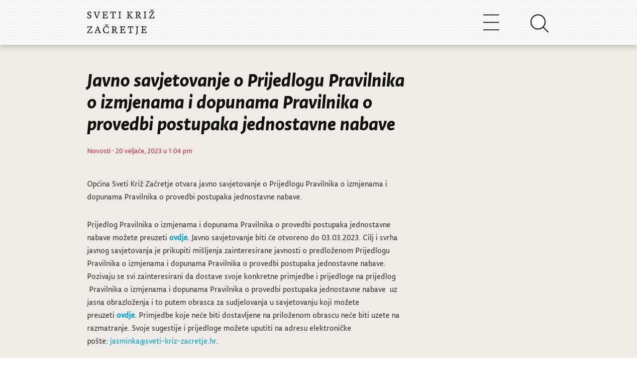

--- FILE ---
content_type: text/html; charset=UTF-8
request_url: https://sveti-kriz-zacretje.hr/2023/02/javno-savjetovanje-o-prijedlogu-pravilnika-o-izmjenama-i-dopunama-pravilnika-o-provedbi-postupaka-jednostavne-nabave/
body_size: 9354
content:
<!DOCTYPE html>
<html lang="hr-HR">
<head>
  <meta charset="UTF-8">
    
	<title>
										  Javno savjetovanje o Prijedlogu Pravilnika o izmjenama i dopunama Pravilnika o provedbi postupaka jednostavne nabave									</title>

	<meta name="viewport" content="width=device-width, initial-scale=1.0">
	<meta http-equiv="X-UA-Compatible" content="IE=edge,chrome=1">

			<link rel="stylesheet" type="text/css" href="https://sveti-kriz-zacretje.hr/wp-content/themes/widezine-child--production/style.css" media="screen" />
			<link rel="alternate" type="application/rss+xml" title="RSS 2.0" href="http://www.sveti-kriz-zacretje.hr/feed" />
	<link rel="pingback" href="https://sveti-kriz-zacretje.hr/xmlrpc.php" />

	<link rel="stylesheet" href="https://fonts.typotheque.com/WF-027992-010794.css" type="text/css" />
	<link rel="stylesheet" href="https://cdnjs.cloudflare.com/ajax/libs/font-awesome/4.7.0/css/font-awesome.min.css">

	<script src="https://code.jquery.com/jquery-3.3.1.slim.min.js" integrity="sha384-q8i/X+965DzO0rT7abK41JStQIAqVgRVzpbzo5smXKp4YfRvH+8abtTE1Pi6jizo" crossorigin="anonymous"></script>
	<script src="https://cdnjs.cloudflare.com/ajax/libs/popper.js/1.14.7/umd/popper.min.js" integrity="sha384-UO2eT0CpHqdSJQ6hJty5KVphtPhzWj9WO1clHTMGa3JDZwrnQq4sF86dIHNDz0W1" crossorigin="anonymous"></script>
	<script src="https://stackpath.bootstrapcdn.com/bootstrap/4.3.1/js/bootstrap.min.js" integrity="sha384-JjSmVgyd0p3pXB1rRibZUAYoIIy6OrQ6VrjIEaFf/nJGzIxFDsf4x0xIM+B07jRM" crossorigin="anonymous"></script>
	<script src="https://cdn.jsdelivr.net/npm/feather-icons/dist/feather.min.js"></script>

		<link rel="stylesheet" type="text/css" href="https://sveti-kriz-zacretje.hr/wp-content/themes/widezine/lib/js/prettyPhoto/css/prettyPhoto.css" />
	<link href="https://sveti-kriz-zacretje.hr/wp-content/themes/widezine/lib/css/slimbox.css" rel="stylesheet" type="text/css" />


	
	<!--[if IE 7]>
		<script type='text/javascript' src='https://sveti-kriz-zacretje.hr/wp-content/themes/widezine/lib/js/excanvas.js'></script>
		<link rel="stylesheet" href="https://sveti-kriz-zacretje.hr/wp-content/themes/widezine/lib/css/IE_fix.css" type="text/css" media="screen" />
	<![endif]--> 


	
			<style type="text/css">
			.req, #fullwidth h4 span, .highlight_light, #the_body h4 span, #sidebar ul.news_list li h3 a:hover, a:hover, h3 a:hover, .category_wise_post ul li a:hover, .related h4 span, #comments h4 span {
				color:#d12339;
			}
		</style>
	
	
	
	<meta name='robots' content='max-image-preview:large' />
<link rel='dns-prefetch' href='//cdnjs.cloudflare.com' />
<link rel='dns-prefetch' href='//stackpath.bootstrapcdn.com' />
<script type="text/javascript">
window._wpemojiSettings = {"baseUrl":"https:\/\/s.w.org\/images\/core\/emoji\/14.0.0\/72x72\/","ext":".png","svgUrl":"https:\/\/s.w.org\/images\/core\/emoji\/14.0.0\/svg\/","svgExt":".svg","source":{"concatemoji":"https:\/\/sveti-kriz-zacretje.hr\/wp-includes\/js\/wp-emoji-release.min.js?ver=6.2.8"}};
/*! This file is auto-generated */
!function(e,a,t){var n,r,o,i=a.createElement("canvas"),p=i.getContext&&i.getContext("2d");function s(e,t){p.clearRect(0,0,i.width,i.height),p.fillText(e,0,0);e=i.toDataURL();return p.clearRect(0,0,i.width,i.height),p.fillText(t,0,0),e===i.toDataURL()}function c(e){var t=a.createElement("script");t.src=e,t.defer=t.type="text/javascript",a.getElementsByTagName("head")[0].appendChild(t)}for(o=Array("flag","emoji"),t.supports={everything:!0,everythingExceptFlag:!0},r=0;r<o.length;r++)t.supports[o[r]]=function(e){if(p&&p.fillText)switch(p.textBaseline="top",p.font="600 32px Arial",e){case"flag":return s("\ud83c\udff3\ufe0f\u200d\u26a7\ufe0f","\ud83c\udff3\ufe0f\u200b\u26a7\ufe0f")?!1:!s("\ud83c\uddfa\ud83c\uddf3","\ud83c\uddfa\u200b\ud83c\uddf3")&&!s("\ud83c\udff4\udb40\udc67\udb40\udc62\udb40\udc65\udb40\udc6e\udb40\udc67\udb40\udc7f","\ud83c\udff4\u200b\udb40\udc67\u200b\udb40\udc62\u200b\udb40\udc65\u200b\udb40\udc6e\u200b\udb40\udc67\u200b\udb40\udc7f");case"emoji":return!s("\ud83e\udef1\ud83c\udffb\u200d\ud83e\udef2\ud83c\udfff","\ud83e\udef1\ud83c\udffb\u200b\ud83e\udef2\ud83c\udfff")}return!1}(o[r]),t.supports.everything=t.supports.everything&&t.supports[o[r]],"flag"!==o[r]&&(t.supports.everythingExceptFlag=t.supports.everythingExceptFlag&&t.supports[o[r]]);t.supports.everythingExceptFlag=t.supports.everythingExceptFlag&&!t.supports.flag,t.DOMReady=!1,t.readyCallback=function(){t.DOMReady=!0},t.supports.everything||(n=function(){t.readyCallback()},a.addEventListener?(a.addEventListener("DOMContentLoaded",n,!1),e.addEventListener("load",n,!1)):(e.attachEvent("onload",n),a.attachEvent("onreadystatechange",function(){"complete"===a.readyState&&t.readyCallback()})),(e=t.source||{}).concatemoji?c(e.concatemoji):e.wpemoji&&e.twemoji&&(c(e.twemoji),c(e.wpemoji)))}(window,document,window._wpemojiSettings);
</script>
<style type="text/css">
img.wp-smiley,
img.emoji {
	display: inline !important;
	border: none !important;
	box-shadow: none !important;
	height: 1em !important;
	width: 1em !important;
	margin: 0 0.07em !important;
	vertical-align: -0.1em !important;
	background: none !important;
	padding: 0 !important;
}
</style>
	<link rel='stylesheet' id='google-ajax-translation-css' href='https://sveti-kriz-zacretje.hr/wp-content/plugins/google-ajax-translation/google-ajax-translation.css?ver=20100412' type='text/css' media='screen' />
<link rel='stylesheet' id='wp-block-library-css' href='https://sveti-kriz-zacretje.hr/wp-includes/css/dist/block-library/style.min.css?ver=6.2.8' type='text/css' media='all' />
<link rel='stylesheet' id='classic-theme-styles-css' href='https://sveti-kriz-zacretje.hr/wp-includes/css/classic-themes.min.css?ver=6.2.8' type='text/css' media='all' />
<style id='global-styles-inline-css' type='text/css'>
body{--wp--preset--color--black: #000000;--wp--preset--color--cyan-bluish-gray: #abb8c3;--wp--preset--color--white: #ffffff;--wp--preset--color--pale-pink: #f78da7;--wp--preset--color--vivid-red: #cf2e2e;--wp--preset--color--luminous-vivid-orange: #ff6900;--wp--preset--color--luminous-vivid-amber: #fcb900;--wp--preset--color--light-green-cyan: #7bdcb5;--wp--preset--color--vivid-green-cyan: #00d084;--wp--preset--color--pale-cyan-blue: #8ed1fc;--wp--preset--color--vivid-cyan-blue: #0693e3;--wp--preset--color--vivid-purple: #9b51e0;--wp--preset--gradient--vivid-cyan-blue-to-vivid-purple: linear-gradient(135deg,rgba(6,147,227,1) 0%,rgb(155,81,224) 100%);--wp--preset--gradient--light-green-cyan-to-vivid-green-cyan: linear-gradient(135deg,rgb(122,220,180) 0%,rgb(0,208,130) 100%);--wp--preset--gradient--luminous-vivid-amber-to-luminous-vivid-orange: linear-gradient(135deg,rgba(252,185,0,1) 0%,rgba(255,105,0,1) 100%);--wp--preset--gradient--luminous-vivid-orange-to-vivid-red: linear-gradient(135deg,rgba(255,105,0,1) 0%,rgb(207,46,46) 100%);--wp--preset--gradient--very-light-gray-to-cyan-bluish-gray: linear-gradient(135deg,rgb(238,238,238) 0%,rgb(169,184,195) 100%);--wp--preset--gradient--cool-to-warm-spectrum: linear-gradient(135deg,rgb(74,234,220) 0%,rgb(151,120,209) 20%,rgb(207,42,186) 40%,rgb(238,44,130) 60%,rgb(251,105,98) 80%,rgb(254,248,76) 100%);--wp--preset--gradient--blush-light-purple: linear-gradient(135deg,rgb(255,206,236) 0%,rgb(152,150,240) 100%);--wp--preset--gradient--blush-bordeaux: linear-gradient(135deg,rgb(254,205,165) 0%,rgb(254,45,45) 50%,rgb(107,0,62) 100%);--wp--preset--gradient--luminous-dusk: linear-gradient(135deg,rgb(255,203,112) 0%,rgb(199,81,192) 50%,rgb(65,88,208) 100%);--wp--preset--gradient--pale-ocean: linear-gradient(135deg,rgb(255,245,203) 0%,rgb(182,227,212) 50%,rgb(51,167,181) 100%);--wp--preset--gradient--electric-grass: linear-gradient(135deg,rgb(202,248,128) 0%,rgb(113,206,126) 100%);--wp--preset--gradient--midnight: linear-gradient(135deg,rgb(2,3,129) 0%,rgb(40,116,252) 100%);--wp--preset--duotone--dark-grayscale: url('#wp-duotone-dark-grayscale');--wp--preset--duotone--grayscale: url('#wp-duotone-grayscale');--wp--preset--duotone--purple-yellow: url('#wp-duotone-purple-yellow');--wp--preset--duotone--blue-red: url('#wp-duotone-blue-red');--wp--preset--duotone--midnight: url('#wp-duotone-midnight');--wp--preset--duotone--magenta-yellow: url('#wp-duotone-magenta-yellow');--wp--preset--duotone--purple-green: url('#wp-duotone-purple-green');--wp--preset--duotone--blue-orange: url('#wp-duotone-blue-orange');--wp--preset--font-size--small: 13px;--wp--preset--font-size--medium: 20px;--wp--preset--font-size--large: 36px;--wp--preset--font-size--x-large: 42px;--wp--preset--spacing--20: 0.44rem;--wp--preset--spacing--30: 0.67rem;--wp--preset--spacing--40: 1rem;--wp--preset--spacing--50: 1.5rem;--wp--preset--spacing--60: 2.25rem;--wp--preset--spacing--70: 3.38rem;--wp--preset--spacing--80: 5.06rem;--wp--preset--shadow--natural: 6px 6px 9px rgba(0, 0, 0, 0.2);--wp--preset--shadow--deep: 12px 12px 50px rgba(0, 0, 0, 0.4);--wp--preset--shadow--sharp: 6px 6px 0px rgba(0, 0, 0, 0.2);--wp--preset--shadow--outlined: 6px 6px 0px -3px rgba(255, 255, 255, 1), 6px 6px rgba(0, 0, 0, 1);--wp--preset--shadow--crisp: 6px 6px 0px rgba(0, 0, 0, 1);}:where(.is-layout-flex){gap: 0.5em;}body .is-layout-flow > .alignleft{float: left;margin-inline-start: 0;margin-inline-end: 2em;}body .is-layout-flow > .alignright{float: right;margin-inline-start: 2em;margin-inline-end: 0;}body .is-layout-flow > .aligncenter{margin-left: auto !important;margin-right: auto !important;}body .is-layout-constrained > .alignleft{float: left;margin-inline-start: 0;margin-inline-end: 2em;}body .is-layout-constrained > .alignright{float: right;margin-inline-start: 2em;margin-inline-end: 0;}body .is-layout-constrained > .aligncenter{margin-left: auto !important;margin-right: auto !important;}body .is-layout-constrained > :where(:not(.alignleft):not(.alignright):not(.alignfull)){max-width: var(--wp--style--global--content-size);margin-left: auto !important;margin-right: auto !important;}body .is-layout-constrained > .alignwide{max-width: var(--wp--style--global--wide-size);}body .is-layout-flex{display: flex;}body .is-layout-flex{flex-wrap: wrap;align-items: center;}body .is-layout-flex > *{margin: 0;}:where(.wp-block-columns.is-layout-flex){gap: 2em;}.has-black-color{color: var(--wp--preset--color--black) !important;}.has-cyan-bluish-gray-color{color: var(--wp--preset--color--cyan-bluish-gray) !important;}.has-white-color{color: var(--wp--preset--color--white) !important;}.has-pale-pink-color{color: var(--wp--preset--color--pale-pink) !important;}.has-vivid-red-color{color: var(--wp--preset--color--vivid-red) !important;}.has-luminous-vivid-orange-color{color: var(--wp--preset--color--luminous-vivid-orange) !important;}.has-luminous-vivid-amber-color{color: var(--wp--preset--color--luminous-vivid-amber) !important;}.has-light-green-cyan-color{color: var(--wp--preset--color--light-green-cyan) !important;}.has-vivid-green-cyan-color{color: var(--wp--preset--color--vivid-green-cyan) !important;}.has-pale-cyan-blue-color{color: var(--wp--preset--color--pale-cyan-blue) !important;}.has-vivid-cyan-blue-color{color: var(--wp--preset--color--vivid-cyan-blue) !important;}.has-vivid-purple-color{color: var(--wp--preset--color--vivid-purple) !important;}.has-black-background-color{background-color: var(--wp--preset--color--black) !important;}.has-cyan-bluish-gray-background-color{background-color: var(--wp--preset--color--cyan-bluish-gray) !important;}.has-white-background-color{background-color: var(--wp--preset--color--white) !important;}.has-pale-pink-background-color{background-color: var(--wp--preset--color--pale-pink) !important;}.has-vivid-red-background-color{background-color: var(--wp--preset--color--vivid-red) !important;}.has-luminous-vivid-orange-background-color{background-color: var(--wp--preset--color--luminous-vivid-orange) !important;}.has-luminous-vivid-amber-background-color{background-color: var(--wp--preset--color--luminous-vivid-amber) !important;}.has-light-green-cyan-background-color{background-color: var(--wp--preset--color--light-green-cyan) !important;}.has-vivid-green-cyan-background-color{background-color: var(--wp--preset--color--vivid-green-cyan) !important;}.has-pale-cyan-blue-background-color{background-color: var(--wp--preset--color--pale-cyan-blue) !important;}.has-vivid-cyan-blue-background-color{background-color: var(--wp--preset--color--vivid-cyan-blue) !important;}.has-vivid-purple-background-color{background-color: var(--wp--preset--color--vivid-purple) !important;}.has-black-border-color{border-color: var(--wp--preset--color--black) !important;}.has-cyan-bluish-gray-border-color{border-color: var(--wp--preset--color--cyan-bluish-gray) !important;}.has-white-border-color{border-color: var(--wp--preset--color--white) !important;}.has-pale-pink-border-color{border-color: var(--wp--preset--color--pale-pink) !important;}.has-vivid-red-border-color{border-color: var(--wp--preset--color--vivid-red) !important;}.has-luminous-vivid-orange-border-color{border-color: var(--wp--preset--color--luminous-vivid-orange) !important;}.has-luminous-vivid-amber-border-color{border-color: var(--wp--preset--color--luminous-vivid-amber) !important;}.has-light-green-cyan-border-color{border-color: var(--wp--preset--color--light-green-cyan) !important;}.has-vivid-green-cyan-border-color{border-color: var(--wp--preset--color--vivid-green-cyan) !important;}.has-pale-cyan-blue-border-color{border-color: var(--wp--preset--color--pale-cyan-blue) !important;}.has-vivid-cyan-blue-border-color{border-color: var(--wp--preset--color--vivid-cyan-blue) !important;}.has-vivid-purple-border-color{border-color: var(--wp--preset--color--vivid-purple) !important;}.has-vivid-cyan-blue-to-vivid-purple-gradient-background{background: var(--wp--preset--gradient--vivid-cyan-blue-to-vivid-purple) !important;}.has-light-green-cyan-to-vivid-green-cyan-gradient-background{background: var(--wp--preset--gradient--light-green-cyan-to-vivid-green-cyan) !important;}.has-luminous-vivid-amber-to-luminous-vivid-orange-gradient-background{background: var(--wp--preset--gradient--luminous-vivid-amber-to-luminous-vivid-orange) !important;}.has-luminous-vivid-orange-to-vivid-red-gradient-background{background: var(--wp--preset--gradient--luminous-vivid-orange-to-vivid-red) !important;}.has-very-light-gray-to-cyan-bluish-gray-gradient-background{background: var(--wp--preset--gradient--very-light-gray-to-cyan-bluish-gray) !important;}.has-cool-to-warm-spectrum-gradient-background{background: var(--wp--preset--gradient--cool-to-warm-spectrum) !important;}.has-blush-light-purple-gradient-background{background: var(--wp--preset--gradient--blush-light-purple) !important;}.has-blush-bordeaux-gradient-background{background: var(--wp--preset--gradient--blush-bordeaux) !important;}.has-luminous-dusk-gradient-background{background: var(--wp--preset--gradient--luminous-dusk) !important;}.has-pale-ocean-gradient-background{background: var(--wp--preset--gradient--pale-ocean) !important;}.has-electric-grass-gradient-background{background: var(--wp--preset--gradient--electric-grass) !important;}.has-midnight-gradient-background{background: var(--wp--preset--gradient--midnight) !important;}.has-small-font-size{font-size: var(--wp--preset--font-size--small) !important;}.has-medium-font-size{font-size: var(--wp--preset--font-size--medium) !important;}.has-large-font-size{font-size: var(--wp--preset--font-size--large) !important;}.has-x-large-font-size{font-size: var(--wp--preset--font-size--x-large) !important;}
.wp-block-navigation a:where(:not(.wp-element-button)){color: inherit;}
:where(.wp-block-columns.is-layout-flex){gap: 2em;}
.wp-block-pullquote{font-size: 1.5em;line-height: 1.6;}
</style>
<link rel='stylesheet' id='responsive-lightbox-nivo-css' href='https://sveti-kriz-zacretje.hr/wp-content/plugins/responsive-lightbox/assets/nivo/nivo-lightbox.min.css?ver=2.4.8' type='text/css' media='all' />
<link rel='stylesheet' id='responsive-lightbox-nivo-default-css' href='https://sveti-kriz-zacretje.hr/wp-content/plugins/responsive-lightbox/assets/nivo/themes/default/default.css?ver=2.4.8' type='text/css' media='all' />
<link rel='stylesheet' id='skz_bootstrap-css' href='//stackpath.bootstrapcdn.com/bootstrap/4.3.1/css/bootstrap.min.css?ver=6.2.8' type='text/css' media='all' />
<link rel='stylesheet' id='parent-style-css' href='https://sveti-kriz-zacretje.hr/wp-content/themes/widezine/style.css?ver=6.2.8' type='text/css' media='all' />
<link rel='stylesheet' id='child-style-css' href='https://sveti-kriz-zacretje.hr/wp-content/themes/widezine-child--production/style.css?ver=1.0.0' type='text/css' media='all' />
<script type='text/javascript' src='https://sveti-kriz-zacretje.hr/wp-includes/js/jquery/jquery.min.js?ver=3.6.4' id='jquery-core-js'></script>
<script type='text/javascript' src='https://sveti-kriz-zacretje.hr/wp-includes/js/jquery/jquery-migrate.min.js?ver=3.4.0' id='jquery-migrate-js'></script>
<script type='text/javascript' src='https://sveti-kriz-zacretje.hr/wp-content/plugins/responsive-lightbox/assets/nivo/nivo-lightbox.min.js?ver=2.4.8' id='responsive-lightbox-nivo-js'></script>
<script type='text/javascript' src='https://sveti-kriz-zacretje.hr/wp-includes/js/underscore.min.js?ver=1.13.4' id='underscore-js'></script>
<script type='text/javascript' src='https://sveti-kriz-zacretje.hr/wp-content/plugins/responsive-lightbox/assets/infinitescroll/infinite-scroll.pkgd.min.js?ver=6.2.8' id='responsive-lightbox-infinite-scroll-js'></script>
<script type='text/javascript' id='responsive-lightbox-js-before'>
var rlArgs = {"script":"nivo","selector":"lightbox","customEvents":"","activeGalleries":true,"effect":"fade","clickOverlayToClose":true,"keyboardNav":true,"errorMessage":"The requested content cannot be loaded. Please try again later.","woocommerce_gallery":false,"ajaxurl":"https:\/\/sveti-kriz-zacretje.hr\/wp-admin\/admin-ajax.php","nonce":"7a78de8bf0","preview":false,"postId":19627,"scriptExtension":false};
</script>
<script type='text/javascript' src='https://sveti-kriz-zacretje.hr/wp-content/plugins/responsive-lightbox/js/front.js?ver=2.4.8' id='responsive-lightbox-js'></script>
<script type='text/javascript' src='//cdnjs.cloudflare.com/ajax/libs/popper.js/1.14.7/umd/popper.min.js?ver=6.2.8' id='skz_popper-js'></script>
<script type='text/javascript' src='https://sveti-kriz-zacretje.hr/wp-content/themes/widezine-child--production/assets/js/main.js?ver=6.2.8' id='child-theme-script-handle-js'></script>
<script type='text/javascript' src='https://sveti-kriz-zacretje.hr/wp-content/themes/widezine/lib/js/jquery.easing.1.3.js?ver=6.2.8' id='jquery-easing-js'></script>
<script type='text/javascript' src='https://sveti-kriz-zacretje.hr/wp-content/themes/widezine/lib/js/jquery.cycle.min.js?ver=6.2.8' id='jquery-cycle-js'></script>
<script type='text/javascript' src='https://sveti-kriz-zacretje.hr/wp-content/themes/widezine/lib/js/jquery.images_load.js?ver=6.2.8' id='images_load-js'></script>
<script type='text/javascript' src='https://sveti-kriz-zacretje.hr/wp-content/themes/widezine/lib/js/prettyPhoto/js/jquery.prettyPhoto.js?ver=6.2.8' id='prettyPhoto-js'></script>
<link rel="https://api.w.org/" href="https://sveti-kriz-zacretje.hr/wp-json/" /><link rel="alternate" type="application/json" href="https://sveti-kriz-zacretje.hr/wp-json/wp/v2/posts/19627" /><link rel="EditURI" type="application/rsd+xml" title="RSD" href="https://sveti-kriz-zacretje.hr/xmlrpc.php?rsd" />
<link rel="wlwmanifest" type="application/wlwmanifest+xml" href="https://sveti-kriz-zacretje.hr/wp-includes/wlwmanifest.xml" />
<meta name="generator" content="WordPress 6.2.8" />
<link rel="canonical" href="https://sveti-kriz-zacretje.hr/2023/02/javno-savjetovanje-o-prijedlogu-pravilnika-o-izmjenama-i-dopunama-pravilnika-o-provedbi-postupaka-jednostavne-nabave/" />
<link rel='shortlink' href='https://sveti-kriz-zacretje.hr/?p=19627' />
		<script>
			document.documentElement.className = document.documentElement.className.replace( 'no-js', 'js' );
		</script>
				<style>
			.no-js img.lazyload { display: none; }
			figure.wp-block-image img.lazyloading { min-width: 150px; }
							.lazyload, .lazyloading { opacity: 0; }
				.lazyloaded {
					opacity: 1;
					transition: opacity 400ms;
					transition-delay: 0ms;
				}
					</style>
		<link rel="canonical" href="https://sveti-kriz-zacretje.hr/2023/02/javno-savjetovanje-o-prijedlogu-pravilnika-o-izmjenama-i-dopunama-pravilnika-o-provedbi-postupaka-jednostavne-nabave/"/>
<link rel="icon" href="https://sveti-kriz-zacretje.hr/wp-content/uploads/2020/04/cropped-skzico3-32x32.png" sizes="32x32" />
<link rel="icon" href="https://sveti-kriz-zacretje.hr/wp-content/uploads/2020/04/cropped-skzico3-192x192.png" sizes="192x192" />
<link rel="apple-touch-icon" href="https://sveti-kriz-zacretje.hr/wp-content/uploads/2020/04/cropped-skzico3-180x180.png" />
<meta name="msapplication-TileImage" content="https://sveti-kriz-zacretje.hr/wp-content/uploads/2020/04/cropped-skzico3-270x270.png" />

	
</head>

<body class="post-template-default single single-post postid-19627 single-format-standard">

	<div id="header">
		<div class="header-inner">
			<div id="logo">
															<a href="https://sveti-kriz-zacretje.hr/">
						<img src="https://sveti-kriz-zacretje.hr/wp-content/themes/widezine-child--production/assets/skz-logo.svg" alt="Općina Sveti Križ Začretje" class="logo"  /></a>
										        </div>
	        
	        <div id="navbarNavDropdown" class="collapse navbar-collapse skz-main-nav-dropdown">
				<div id="nav" class="skz-main-nav-container"><ul id="menu-glavni-izbornik" class="sf-menu skz-main-nav-list"><li class=' menu-item menu-item-type-custom menu-item-object-custom menu-item-home'><a href='https://sveti-kriz-zacretje.hr' class='menu-link menu-link-top'>Novosti</a></li><li class=' menu-item menu-item-type-custom menu-item-object-custom menu-item-has-children'><span class='menu-link menu-link-top sub-menu-inactive'>Opći podaci</span>
<div class='sub-menu-wrap'><div class='container'><div class='sub-menu'>
<a href='https://sveti-kriz-zacretje.hr/opci-podaci/' class='sub-menu-link-1  menu-item menu-item-type-post_type menu-item-object-page'>Opći podaci</a><a href='https://sveti-kriz-zacretje.hr/statut/' class='sub-menu-link-1  menu-item menu-item-type-post_type menu-item-object-page'>Statut</a><a href='https://sveti-kriz-zacretje.hr/grb-i-zastava/' class='sub-menu-link-1  menu-item menu-item-type-post_type menu-item-object-page'>Grb i zastava</a><a href='https://sveti-kriz-zacretje.hr/povijest/' class='sub-menu-link-1  menu-item menu-item-type-post_type menu-item-object-page'>Povijest</a><a href='https://sveti-kriz-zacretje.hr/knjiga-standarda/' class='sub-menu-link-1  menu-item menu-item-type-post_type menu-item-object-page'>Knjiga Standarda</a><a href='https://sveti-kriz-zacretje.hr/vizualni-identitet/' class='sub-menu-link-1  menu-item menu-item-type-post_type menu-item-object-page'>Vizualni identitet</a><a href='https://sveti-kriz-zacretje.hr/opci-podaci/izjava-o-pristupacnosti-mreznog-sjedista/' class='sub-menu-link-1  menu-item menu-item-type-post_type menu-item-object-page'>Izjava o pristupačnosti mrežnog sjedišta</a></div></div></div>
</li><li class=' menu-item menu-item-type-custom menu-item-object-custom menu-item-has-children'><span class='menu-link menu-link-top sub-menu-inactive'>Uprava</span>
<div class='sub-menu-wrap'><div class='container'><div class='sub-menu'>
<span class='sub-menu-link-1  menu-item menu-item-type-custom menu-item-object-custom menu-item-has-children sub-menu-inactive'>Općinski načelnik</span><a href='https://sveti-kriz-zacretje.hr/opcinski-nacelnik/' class='sub-menu-link-2  menu-item menu-item-type-post_type menu-item-object-page'>Životopis i kontakt</a><span class='sub-menu-link-1  menu-item menu-item-type-custom menu-item-object-custom menu-item-has-children sub-menu-inactive'>Općinsko vijeće</span><a href='https://sveti-kriz-zacretje.hr/opcinsko-vijece/' class='sub-menu-link-2  menu-item menu-item-type-post_type menu-item-object-page'>Sastav</a><a href='https://sveti-kriz-zacretje.hr/poslovnik-opcinskog-vijeca/' class='sub-menu-link-2  menu-item menu-item-type-post_type menu-item-object-page'>Poslovnik</a><a href='https://sveti-kriz-zacretje.hr/category/opcina/sjednice-opcinskog-vijeca/' class='sub-menu-link-2  menu-item menu-item-type-taxonomy menu-item-object-category'>Sjednice</a><a href='https://sveti-kriz-zacretje.hr/category/djecje-opcinsko-vijece/' class='sub-menu-link-2  menu-item menu-item-type-custom menu-item-object-custom'>Dječje Općinsko vijeće</a><span class='sub-menu-link-1  menu-item menu-item-type-custom menu-item-object-custom menu-item-has-children sub-menu-inactive'>Rad Uprave</span><a href='https://sveti-kriz-zacretje.hr/category/proracun/' class='sub-menu-link-2  menu-item menu-item-type-taxonomy menu-item-object-category'>Proračun</a><a href='https://sveti-kriz-zacretje.hr/obrasci/' class='sub-menu-link-2  menu-item menu-item-type-post_type menu-item-object-page'>Obrasci</a><a href='https://sveti-kriz-zacretje.hr/koncesije/' class='sub-menu-link-2  menu-item menu-item-type-post_type menu-item-object-page'>Koncesije</a><a href='https://sveti-kriz-zacretje.hr/zastita-okolisa/' class='sub-menu-link-2  menu-item menu-item-type-post_type menu-item-object-page'>Zaštita okoliša</a><a href='https://sveti-kriz-zacretje.hr/savjetovanje-sa-zainteresiranom-javnoscu/' class='sub-menu-link-2  menu-item menu-item-type-post_type menu-item-object-page'>Savjetovanje sa zainteresiranom javnošću</a><a href='https://sveti-kriz-zacretje.hr/pravo-na-pristup-informacijama/' class='sub-menu-link-2  menu-item menu-item-type-post_type menu-item-object-page'>Pravo na pristup informacijama</a><span class='sub-menu-link-1  menu-item menu-item-type-custom menu-item-object-custom menu-item-has-children sub-menu-inactive'>Jedinstveni upravni odjel</span><a href='https://sveti-kriz-zacretje.hr/jedinstveni-upravni-odjel/' class='sub-menu-link-2  menu-item menu-item-type-post_type menu-item-object-page'>Kontakti</a><span class='sub-menu-link-1  menu-item menu-item-type-custom menu-item-object-custom menu-item-has-children sub-menu-inactive'>Akti općine</span><a href='https://sveti-kriz-zacretje.hr/prostorni-plan-opcine/' class='sub-menu-link-2  menu-item menu-item-type-post_type menu-item-object-page'>Prostorni plan Općine</a><a href='https://sveti-kriz-zacretje.hr/stratgija-razvoja-opcine/' class='sub-menu-link-2  menu-item menu-item-type-post_type menu-item-object-page'>Stratgija razvoja općine</a><a href='https://sveti-kriz-zacretje.hr/komunalni-red/' class='sub-menu-link-2  menu-item menu-item-type-post_type menu-item-object-page'>Komunalni red</a><a href='https://sveti-kriz-zacretje.hr/komunalne-djelatnosti/' class='sub-menu-link-2  menu-item menu-item-type-post_type menu-item-object-page'>Komunalne djelatnosti</a><a href='https://sveti-kriz-zacretje.hr/proracunski-korisnici/' class='sub-menu-link-2  menu-item menu-item-type-post_type menu-item-object-page'>Proračunski korisnici</a><a href='https://sveti-kriz-zacretje.hr/zbrinjavanje-otpada/' class='sub-menu-link-2  menu-item menu-item-type-post_type menu-item-object-page'>Zbrinjavanje otpada</a><a href='https://sveti-kriz-zacretje.hr/nerazvrstane-ceste/' class='sub-menu-link-2  menu-item menu-item-type-post_type menu-item-object-page'>Nerazvrstane ceste</a><a href='https://sveti-kriz-zacretje.hr/javna-nabava/' class='sub-menu-link-2  menu-item menu-item-type-post_type menu-item-object-page'>Javna nabava</a><a href='https://sveti-kriz-zacretje.hr/imovina-opcine/' class='sub-menu-link-2  menu-item menu-item-type-post_type menu-item-object-page'>Imovina općine</a><a href='https://sveti-kriz-zacretje.hr/lokalni-program-za-mlade/' class='sub-menu-link-2  menu-item menu-item-type-post_type menu-item-object-page'>Lokalni program za mlade</a><a href='https://sveti-kriz-zacretje.hr/civilna-zastita/' class='sub-menu-link-2  menu-item menu-item-type-post_type menu-item-object-page'>Civilna Zaštita</a><a href='https://sveti-kriz-zacretje.hr/category/akti-opcine/' class='sub-menu-link-2  menu-item menu-item-type-taxonomy menu-item-object-category'>Ostali akti</a><a href='https://sveti-kriz-zacretje.hr/javna-priznanja/' class='sub-menu-link-2  menu-item menu-item-type-post_type menu-item-object-page'>Javna priznanja</a><a href='https://sveti-kriz-zacretje.hr/eticki-kodeks/' class='sub-menu-link-2  menu-item menu-item-type-post_type menu-item-object-page'>Etički kodeks</a><a href='https://sveti-kriz-zacretje.hr/provedbeni-program-opcine-sveti-kriz-zacretje/' class='sub-menu-link-2  menu-item menu-item-type-post_type menu-item-object-page'>Provedbeni program Općine Sveti Križ Začretje</a><a href='https://sveti-kriz-zacretje.hr/2023/12/odluka-o-visini-poreznih-stopa-godisnjeg-poreza-na-dohodak-na-podrucju-opcine-sveti-kriz-zacretje/' class='sub-menu-link-2  menu-item menu-item-type-post_type menu-item-object-post'>Odluka o visini poreznih stopa godišnjeg poreza na dohodak na području Općine Sveti Križ Začretje</a><a href='https://sveti-kriz-zacretje.hr/program-potpora-u-poljoprivredi-opcine-sveti-kriz-zacretje-za-razdoblje-2024-2027-godine/' class='sub-menu-link-2  menu-item menu-item-type-post_type menu-item-object-page'>Program potpora u poljoprivredi Općine Sveti Križ Začretje za razdoblje 2024.-2027. godine</a><a href='https://sveti-kriz-zacretje.hr/2025/01/odluka-o-uvjetima-i-nacinu-ostvarivanja-prava-na-novcanu-pomoc-za-novorodencad-2/' class='sub-menu-link-2  menu-item menu-item-type-post_type menu-item-object-post'>Odluka o uvjetima i načinu ostvarivanja prava na novčanu pomoć za novorođenčad</a><a href='https://sveti-kriz-zacretje.hr/2025/07/nadzor-javnih-povrsina/' class='sub-menu-link-2  menu-item menu-item-type-post_type menu-item-object-post'>Nadzor javnih površina</a></div></div></div>
</li><li class=' menu-item menu-item-type-custom menu-item-object-custom menu-item-has-children'><span class='menu-link menu-link-top sub-menu-inactive'>Sveti Križ Začretje</span>
<div class='sub-menu-wrap'><div class='container'><div class='sub-menu'>
<span class='sub-menu-link-1  menu-item menu-item-type-custom menu-item-object-custom menu-item-has-children sub-menu-inactive'>Kultura</span><a href='https://sveti-kriz-zacretje.hr/category/kultura-3/muzej-zitnica/' class='sub-menu-link-2  menu-item menu-item-type-taxonomy menu-item-object-category'>Muzej Žitnica</a><a href='https://sveti-kriz-zacretje.hr/category/kultura-3/dvorac-sveti-kriz-zacretje/' class='sub-menu-link-2  menu-item menu-item-type-taxonomy menu-item-object-category'>Dvorac Sveti Križ Začretje</a><a href='https://sveti-kriz-zacretje.hr/category/kultura-3/galerija-rudi-stipkovic/' class='sub-menu-link-2  menu-item menu-item-type-taxonomy menu-item-object-category'>Galerija "Rudi Stipković"</a><span class='sub-menu-link-1  menu-item menu-item-type-custom menu-item-object-custom menu-item-has-children sub-menu-inactive'>Općinska knjižnica</span><a href='https://sveti-kriz-zacretje.hr/2014/01/povijest-knjiznice/' class='sub-menu-link-2  menu-item menu-item-type-post_type menu-item-object-post'>Povijest knjižnice</a><a href='https://sveti-kriz-zacretje.hr/category/opcinska-knjiznica/akti-knjiznice/' class='sub-menu-link-2  menu-item menu-item-type-taxonomy menu-item-object-category'>Akti knjižnice</a><a href='https://sveti-kriz-zacretje.hr/2014/01/pretrazivanje-fonda/' class='sub-menu-link-2  menu-item menu-item-type-post_type menu-item-object-post'>Pretraživanje fonda</a><a href='https://sveti-kriz-zacretje.hr/category/opcinska-knjiznica/sluzbene-informacije/' class='sub-menu-link-2  menu-item menu-item-type-taxonomy menu-item-object-category'>Službene informacije</a><a href='https://sveti-kriz-zacretje.hr/2014/01/kontakti-knjiznice-i-radno-vrijeme/' class='sub-menu-link-2  menu-item menu-item-type-post_type menu-item-object-post'>Kontakti knjižnice i radno vrijeme</a><span class='sub-menu-link-1  menu-item menu-item-type-custom menu-item-object-custom menu-item-has-children sub-menu-inactive'>Obrazovanje</span><a href='https://sveti-kriz-zacretje.hr/2011/02/osnovna-skola-sveti-kriz-zacretje/' class='sub-menu-link-2  menu-item menu-item-type-post_type menu-item-object-post'>Osnovna škola Sveti Križ Začretje</a><a href='https://sveti-kriz-zacretje.hr/category/djecji-vrtic-2/' class='sub-menu-link-2  menu-item menu-item-type-taxonomy menu-item-object-category'>Ustrojstvena jedinca DV</a><a href='https://sveti-kriz-zacretje.hr/djecji-vrtic-sveti-kriz-zacretje/' class='sub-menu-link-2  menu-item menu-item-type-post_type menu-item-object-page'>Dječji vrtić Sveti Križ Začretje</a><span class='sub-menu-link-1  menu-item menu-item-type-custom menu-item-object-custom menu-item-has-children sub-menu-inactive'>Ostalo</span><a href='https://sveti-kriz-zacretje.hr/category/udruge-sveti-kriz-zacretje/' class='sub-menu-link-2  menu-item menu-item-type-taxonomy menu-item-object-category'>Udruge</a><a href='https://sveti-kriz-zacretje.hr/category/udruge-sveti-kriz-zacretje/udruge-sport/' class='sub-menu-link-2  menu-item menu-item-type-taxonomy menu-item-object-category'>Sport</a><a href='https://sveti-kriz-zacretje.hr/category/opcina/savjet-mladih/' class='sub-menu-link-2  menu-item menu-item-type-taxonomy menu-item-object-category'>Savjet mladih</a><a href='https://sveti-kriz-zacretje.hr/category/opcina/opcina-prijatelj-djece/' class='sub-menu-link-2  menu-item menu-item-type-taxonomy menu-item-object-category'>Općina prijatelj djece</a></div></div></div>
</li><li class=' menu-item menu-item-type-custom menu-item-object-custom menu-item-has-children'><span class='menu-link menu-link-top sub-menu-inactive'>Projekti</span>
<div class='sub-menu-wrap'><div class='container'><div class='sub-menu'>
<span class='sub-menu-link-1  menu-item menu-item-type-custom menu-item-object-custom menu-item-has-children sub-menu-inactive'>EU projekti</span><a href='https://sveti-kriz-zacretje.hr/category/eu-projekti/mipos/' class='sub-menu-link-2  menu-item menu-item-type-taxonomy menu-item-object-category'>MIPOS</a><a href='https://sveti-kriz-zacretje.hr/zeleno-srce-zagorja/' class='sub-menu-link-2  menu-item menu-item-type-post_type menu-item-object-page'>Projekt Zeleno srce Zagorja</a><a href='https://sveti-kriz-zacretje.hr/strategija-razvoja-turizma/' class='sub-menu-link-2  menu-item menu-item-type-post_type menu-item-object-page'>Strategija razvoja turizma</a><a href='https://sveti-kriz-zacretje.hr/2020/11/djecji-park-brezova/' class='sub-menu-link-2  menu-item menu-item-type-post_type menu-item-object-post'>Dječji park „Brezova“</a><a href='https://sveti-kriz-zacretje.hr/dogradnja-djecjeg-vrtica-u-svetom-krizu-zacretju/' class='sub-menu-link-2  menu-item menu-item-type-post_type menu-item-object-page'>Dogradnja dječjeg vrtića u Svetom Križu Začretju</a><a href='https://sveti-kriz-zacretje.hr/projekti-financirani-iz-fonda-solidarnosti-eu/' class='sub-menu-link-2  menu-item menu-item-type-post_type menu-item-object-page'>Projekti financirani iz Fonda solidarnosti EU</a><a href='https://sveti-kriz-zacretje.hr/izgradnja-djecjeg-igralista-u-sekiriscu/' class='sub-menu-link-2  menu-item menu-item-type-post_type menu-item-object-page'>Izgradnja dječjeg igrališta u Sekirišću</a><a href='https://sveti-kriz-zacretje.hr/2025/12/drustveni-dom-ciglenica/' class='sub-menu-link-2  menu-item menu-item-type-post_type menu-item-object-post'>Društveni dom Ciglenica</a><span class='sub-menu-link-1  menu-item menu-item-type-custom menu-item-object-custom menu-item-has-children sub-menu-inactive'>Projekti sufinancirani iz nacionalnih izvora</span><a href='https://sveti-kriz-zacretje.hr/izgradnja-i-opremanje-igralista-u-dukovcu/' class='sub-menu-link-2  menu-item menu-item-type-post_type menu-item-object-page'>Izgradnja i opremanje igrališta u Dukovcu</a><a href='https://sveti-kriz-zacretje.hr/setam-hodnikom-vladam-senzorikom/' class='sub-menu-link-2  menu-item menu-item-type-post_type menu-item-object-page'>„Šetam hodnikom, vladam senzorikom“</a><span class='sub-menu-link-1  menu-item menu-item-type-custom menu-item-object-custom menu-item-has-children sub-menu-inactive'>Gospodarstvo</span><a href='https://sveti-kriz-zacretje.hr/zona-malog-gospodarstva-lug-sveti-kriz-zacretje/' class='sub-menu-link-2  menu-item menu-item-type-post_type menu-item-object-page'>Zona malog gospodarstva “Lug” Sveti Križ Začretje</a><a href='https://sveti-kriz-zacretje.hr/category/gospodarstvo-2/obavijesti-investitora/' class='sub-menu-link-2  menu-item menu-item-type-taxonomy menu-item-object-category'>Obavijesti investitora</a><a href='https://sveti-kriz-zacretje.hr/category/turizam/' class='sub-menu-link-2  menu-item menu-item-type-taxonomy menu-item-object-category'>Turizam</a><a href='https://sveti-kriz-zacretje.hr/category/gospodarstvo-2/popis-obrtnika/' class='sub-menu-link-2  menu-item menu-item-type-taxonomy menu-item-object-category'>Popis obrtnika</a></div></div></div>
</li><li class=' menu-item menu-item-type-custom menu-item-object-custom'><a href='https://javno.sveti-kriz-zacretje.hr' class='menu-link menu-link-top'>JavnoSKZ</a></li><li class=' menu-item menu-item-type-post_type menu-item-object-page'><a href='https://sveti-kriz-zacretje.hr/webgis/' class='menu-link menu-link-top'>webGIS</a></li><li class=' menu-item menu-item-type-post_type menu-item-object-page'><a href='https://sveti-kriz-zacretje.hr/kontakti-3/' class='menu-link menu-link-top'>Kontakti</a></li></ul></div>			</div>

			<div class="search-nav-btns-container">
				<div id="toggle" class="skz-nav-toggle">
		        	<button class="navbar-toggler skz-navbar-toggler" type="button" data-target="#navbarNavDropdown" aria-controls="navbarNavDropdown" aria-expanded="false" aria-label="Toggle navigation" aria-haspopup="true">
				        <span class="navbar-toggler-icon"></span>
			      	</button>
		        </div>
				<button class="navbar-toggler skz-Header-SearchButton">
	    			<span class="SearchButton-icon"></span>
	  			</button>
	  		</div>
  			<div class="skz-Header-SearchForm">
  				
<div class="skz-Search searchform">
  <form method="get" id="searchform" action="https://sveti-kriz-zacretje.hr">
    <input type="text" value="Upišite traženi pojam" name="s" id="s" class="s" onfocus="if (this.value == 'Upišite traženi pojam') {this.value = '';}" onblur="if (this.value == '') {this.value = 'Upišite traženi pojam';}" />
    <input type="submit" class="search_btn" value="" />
  </form>

</div>
  				<button class="navbar-toggler skz-Search-Close">
  					<span class="SearchButton-icon SearchButton-icon--close"></span>
	  			</button>
  			</div>
		</div>
	</div>

	<div id="container" class="body-container">
	
		 
	<div id="the_body" >
    <div class="single_post group">
      <div class="container">
		    <div class="single-post-container">
  				<h1>Javno savjetovanje o Prijedlogu Pravilnika o izmjenama i dopunama Pravilnika o provedbi postupaka jednostavne nabave</h1>
  				
           
           
  		                    <p class="post-meta">
                <!--Objavio ---> <a href="https://sveti-kriz-zacretje.hr/category/novosti/" rel="category tag">Novosti</a> &middot; 20 veljače, 2023 u 1:04 pm                     
              </p>
  				                  <div id="post-19627">
             
                                 
                
                <div class="skz-post-content">
                  <div id="content_div-19627">
<p>Općina Sveti Križ Začretje otvara javno savjetovanje o Prijedlogu Pravilnika o izmjenama i dopunama Pravilnika o provedbi postupaka jednostavne nabave.</p>
<p>Prijedlog Pravilnika o izmjenama i dopunama Pravilnika o provedbi postupaka jednostavne nabave možete preuzeti <a href="https://sveti-kriz-zacretje.hr/wp-content/uploads/2023/02/Izmjena-pravilnik-o-jednostavnoj-nabavi.docx"><strong>ovdje</strong></a>. Javno savjetovanje biti će otvoreno do 03.03.2023. Cilj i svrha javnog savjetovanja je prikupiti mišljenja zainteresirane javnosti o predloženom Prijedlogu Pravilnika o izmjenama i dopunama Pravilnika o provedbi postupaka jednostavne nabave. Pozivaju se svi zainteresirani da dostave svoje konkretne primjedbe i prijedloge na prijedlog  Pravilnika o izmjenama i dopunama Pravilnika o provedbi postupaka jednostavne nabave  uz jasna obrazloženja i to putem obrasca za sudjelovanja u savjetovanju koji možete preuzeti<strong> <a href="https://sveti-kriz-zacretje.hr/wp-content/uploads/2023/02/OBRAZAC-SUDJELOVANJA-U-SAVJETOVANJU-O-NACRTU-AKTA-1-1.docx">ovdje</a></strong>. Primjedbe koje neće biti dostavljene na priloženom obrascu neće biti uzete na razmatranje. Svoje sugestije i prijedloge možete uputiti na adresu elektroničke pošte: <a href="mailto:jasminka@sveti-kriz-zacretje.hr">jasminka@sveti-kriz-zacretje.hr</a>.</p>
<p>Po završetku procesa savjetovanja, svi pristigli komentari, primjedbe i prijedlozi biti će objavljeni na mrežnim stranicama Općine, uz obrazloženja za one koji eventualno neće biti prihvaćeni o tome zašto nisu prihvaćeni. Za dodatne upite u vezi s postupkom savjetovanja možete se obratiti na adresu elektroničke pošte: <a href="mailto:jasminka@sveti-kriz-zacretje.hr">jasminka@sveti-kriz-zacretje.hr</a>.</p>
</div>
<div class="translate_block" style="display: none;">
<hr class="translate_hr" />
<a class="translate_translate" id="translate_button_post-19627" lang="en" xml:lang="en" href="javascript:show_translate_popup('en', 'post', 19627);">[Translate]</a><img src="https://sveti-kriz-zacretje.hr/wp-content/plugins/google-ajax-translation/transparent.gif" id="translate_loading_post-19627"  style="display: none;" width="16" height="16" alt="" class="translate_loading no-lazyload" />
</div>
                </div>

                
              </div> <!-- post #end -->

              </div> <!-- single post content #end -->

                          			
                            
              
            
                      


        </div>
      </div>
    </div> <!-- content #end -->

    </div>
    <div class="skz-footer text-center fixed ">
      <div class="container">
        <div class="skz-footer-inner">
          <div class="single-post-pagination">
                        <a href="https://sveti-kriz-zacretje.hr/2023/02/autobusni-prijevoz-umjesto-vlakova/" rel="prev"><div class="post-pagination-item previous-post">
                <div class="post-pagination-arrow">
                  <i data-feather="arrow-left"></i>
                </div>
                <div class="post-pagination-info">
                  <h3 class="post-pagination-title">Autobusni prijevoz umjesto vlakova</h3>
                </div>
              </div></a>            <a href="https://sveti-kriz-zacretje.hr/2023/02/javni-poziv-evidentiranje-nerazvrstanih-cesta-4/" rel="next"><div class="post-pagination-item next-post">
                <div class="post-pagination-info">
                  <h3 class="post-pagination-title">JAVNI POZIV, evidentiranje nerazvrstanih cesta</h3>
                </div>
                <div class="post-pagination-arrow">
                  <i data-feather="arrow-right"></i>
                </div>
              </div></a>          </div>
        
				<div class="skz-footer-info">

			    	
				    <p class="mb-4 footer-text">
				    	&copy; Općina Sveti Križ Začretje 2026				    </p>
				    <p class="footer-text mb-0">Općina Sveti Križ Začretje, Trg hrvatske kraljice Jelene 1, Sv Križ Začretje 49223, Hrvatska</p>
				    <p class="footer-text">MBS: 02541416 OIB: 18648820219, ZABA žiro račun: IBAN HR0423600001843000007</p>
				</div>
			</div>
		</div>
	</div>
</body>
</html>
		
